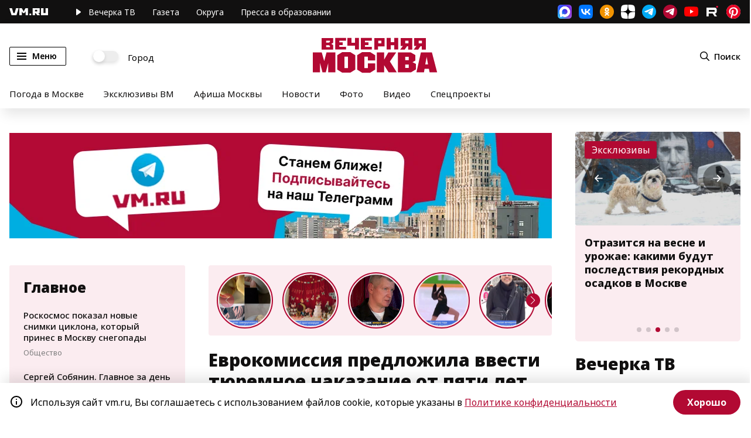

--- FILE ---
content_type: application/javascript
request_url: https://smi2.ru/counter/settings?payload=CN7YARjr6b3iwDM6JDYzMTJjM2YyLTkyMzQtNGMxNC1hZDJhLTgwZjE3MmU2ODMwZg&cb=_callbacks____0ml05ddkc
body_size: 1514
content:
_callbacks____0ml05ddkc("[base64]");